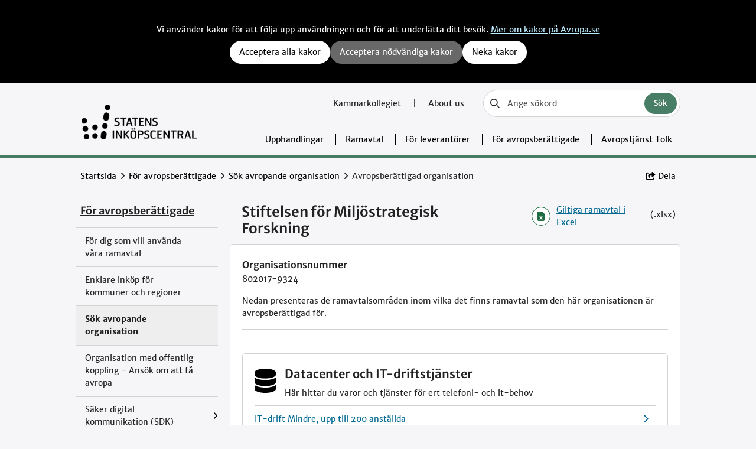

--- FILE ---
content_type: text/html; charset=utf-8
request_url: https://www.avropa.se/Organisation/8052
body_size: 19148
content:
<!DOCTYPE html>
<html lang="sv">
<head>
    <meta name="referrer" content="no-referrer">
    <meta charset="utf-8" />
    <meta name="viewport" content="width=device-width, initial-scale=1.0" />
    <title>Stiftelsen f&#xF6;r Milj&#xF6;strategisk Forskning - Avropa.se</title>

    <link rel="shortcut icon" href="/favicon.ico" />
    <link rel="icon" href="/favicon.ico" />
    <link rel="apple-touch-icon" href="/images/favicons/avropa57_.png" />
    <link rel="apple-touch-icon" sizes="72x72" href="/images/favicons/avropa72_.png" />
    <link rel="apple-touch-icon" sizes="114x114" href="/images/favicons/avropa114_.png" />
    <link rel="apple-touch-icon" sizes="144x144" href="/images/favicons/avropa144_.png" />

    

    <meta name="robots" content="All" />

<!-- Open Graph data -->
<meta property="og:image" content="https://www.avropa.se/Images/Kamk1200x630.png" />
<meta property="og:title" content="Stiftelsen f&#xF6;r Milj&#xF6;strategisk Forskning - Avropa.se" />
<meta property="og:url" content="https://www.avropa.se//for-avropsberattigade/sok-avropande-organisation/Avropsberattigad-organisation/" />
<meta property="og:type" content="website" />

    <link href="/dist/css/special-styles.min.css?v=P-CyYn_aQ9fkkhPnl61E26tLy4_SnWo356sygIJoptU" rel="stylesheet" />


        <link href="/dist/css/nydesign.min.css?v=0g5SwX-SAW1BDpp21Kz8I9C0o5y7VC4CLjE0wqrhQ14" rel="stylesheet" />

    <link href="/css/print.css?v=OO7rH3PA6p_hRrHSBb8yksL1xx8GLBa6DFprs7sfkNY" rel="stylesheet" media="print" />
    <script src="/dist/js/main.min.js?v=qYp8lHf1YmwroXbcMoCs5rskWzDYSucEASCKq-p7nk8" type="text/javascript"></script>

    <script src="/dist/js/forms.min.js?v=RGc7JckVU65P01d-9zbR1opTqqtHtC1O5WZQ79uwZhg" type="text/javascript"></script>

    

    <link rel="stylesheet" href="/css/avropsberattigadOrganisationPage.css?v=LRzU4032FmF_i1-ySjL_A7P-4dsfqXHbGZR5GO1k3qU" />

    
</head>

<body class="d-flex flex-column avropsberattigadorganisationpage">
    <a class="skip-to-content" href="#huvudinnehall">Till innehåll på sidan</a>
    
    

    <input type="hidden" class="find__url" value="/find_v2" />
    <input type="hidden" class="find__tags" value="language:sv|language:7D2DA0A9FC754533B091FA6886A51C0D,andquerymatch,siteid:95d515a5-23ca-47bf-87a9-07b10d8ac360|siteid:84BFAF5C52A349A0BC61A9FFB6983A66" />

    

    <script src="/js/menu.js?v=yAx7GImCfZDbf3ls7UYvBThT20IBUb2J7-2GsUqmFKk"></script>

<header class="header d-flex flex-column d-print-none" style="border-bottom: 5px solid #467c63;">
    <div class="main-inner">
        <div class="logo">
            <a href="/" aria-label="Till startsidan">
                <img src="/css/images/logo-kammarkollegiet_transparent.png" alt="Statens inköpscentral">
            </a>
        </div>
        <div class="w-100">
            <div class="inner-container justify-content-end align-items-center">
    <div class="nav-tools">
            <a 
                href="http://www.kammarkollegiet.se/">
                Kammarkollegiet
            </a>
                <span>|</span>
            <a lang=en
                href="/topplankar/about-us/">
                About us
            </a>
    </div>
        <form class="main-search" action="/dynamiska-sidor/sok/">
            <div data-a-searchbutton class="search-container filter d-flex align-items-center w-100">
    <label for="ctrlsearch">
        S&#xF6;kf&#xE4;lt
    </label>
    <div aria-hidden="true" class="ico d-flex align-items-center">
        <svg role="img" aria-hidden="true" xmlns="http://www.w3.org/2000/svg" fill="none" viewBox="0 0 20 20">
            <path stroke="currentColor" stroke-linecap="round" stroke-linejoin="round" stroke-width="2" d="m19 19-4-4m0-7A7 7 0 1 1 1 8a7 7 0 0 1 14 0Z" />
        </svg>
    </div>
    <input type="text" name="q" id="ctrlsearch" title="Sökfält"
           class="input-search "
           placeholder="Ange s&#xF6;kord"
           
           value="" />

    <div class="btn-container">
        <button type="button" data-a-searchreset type="reset" class="border-0 p-2 m-2 lh-sm">Rensa</button>
            <button class="btn-search">
                Sök
            </button>
    </div>
</div>
        </form>
</div>
<nav aria-label="Huvudnavigering" class="main-menu d-flex flex-column align-items-center justify-content-between">
    <div class="main-menu-inner d-flex flex-row justify-content-end align-items-center">
        <div id="mainMenuItemsContainer" class="main-menu-items-container">
                <div class="menu-item menu-dropdown">
                    <a class=" " href="/upphandlingar/">Upphandlingar</a>
                </div>
                <div class="menu-item menu-dropdown">
                    <a class=" " href="/ramavtal/">Ramavtal</a>
                </div>
                <div class="menu-item menu-dropdown">
                    <a class=" " href="/for-leverantorer/att-bli-ramavtalsleverantor/">F&#xF6;r leverant&#xF6;rer</a>
                </div>
                <div class="menu-item menu-dropdown">
                    <a class=" " href="/for-avropsberattigade/for-dig-som-vill-avropa/">F&#xF6;r avropsber&#xE4;ttigade</a>
                </div>
                <div class="menu-item menu-dropdown">
                    <a class=" " href="/avropstjanst-tolk/om-avropstjansten-for-tolkar/">Avropstj&#xE4;nst Tolk</a>
                </div>
        </div>
    </div>
</nav>
        </div>
    </div>
    <div class="mobile-menu">
    <button type="button" class="mobile-menu-button" aria-controls="mobile-menu" aria-expanded="false">
        <span class="mobile-sr-only">Meny</span>
        <svg id="menuClosedIcon" class="closed-icon" xmlns="http://www.w3.org/2000/svg" fill="none" viewBox="0 0 24 24" stroke="currentColor" aria-hidden="true">
            <path stroke-linecap="round" stroke-linejoin="round" stroke-width="2" d="M4 6h16M4 12h16M4 18h16"></path>
        </svg>
        <svg id="menuOpenIcon" class="open-icon d-none" xmlns="http://www.w3.org/2000/svg" fill="none" viewBox="0 0 24 24" stroke="currentColor" aria-hidden="true">
            <path stroke-linecap="round" stroke-linejoin="round" stroke-width="2" d="M6 18L18 6M6 6l12 12"></path>
        </svg>
    </button>
    <div class="mobile-logo">
        <div class="logo">
            <a href="/" aria-label="Till startsidan">
                <img src="/css/images/logo-kammarkollegiet_transparent.png" alt="Statens inköpscentral">
            </a>
        </div>
    </div>
</div>
<nav aria-label="Huvudnavigering, visas för smala skärmar" class="mobile-menu-expanded d-none" id="mobile-menu">
        <div class="mobile-search">
            <form method="get" action="/dynamiska-sidor/sok/">
                <div data-a-searchbutton class="search-container filter d-flex align-items-center w-100">
    <label for="ctrlsearch-mobile">
        S&#xF6;kf&#xE4;lt
    </label>
    <div aria-hidden="true" class="ico d-flex align-items-center">
        <svg role="img" aria-hidden="true" xmlns="http://www.w3.org/2000/svg" fill="none" viewBox="0 0 20 20">
            <path stroke="currentColor" stroke-linecap="round" stroke-linejoin="round" stroke-width="2" d="m19 19-4-4m0-7A7 7 0 1 1 1 8a7 7 0 0 1 14 0Z" />
        </svg>
    </div>
    <input type="text" name="q" id="ctrlsearch-mobile" title="Sökfält"
           class="input-search "
           placeholder="Ange s&#xF6;kord"
           
           value="" />

    <div class="btn-container">
        <button type="button" data-a-searchreset type="reset" class="border-0 p-2 m-2 lh-sm">Rensa</button>
            <button class="btn-search">
                Sök
            </button>
    </div>
</div>
            </form>
        </div>
    <ul class="mobile-menu-items">
            <li class="mobile-dropdown">
                <div class="dropdown-label">
        <div class="d-flex flex-row flex-grow-1 align-items-center)">
            <a class="" href="/upphandlingar/">
                Upphandlingar
            </a>
        <button aria-controls="abae4f91-4119-4285-a047-0ce823b94609"
                aria-label="Visa navigeringsalternativ under Upphandlingar"
                class="expand-button collapsed">
            +
        </button>
        </div>
                </div>
                    <ul id="abae4f91-4119-4285-a047-0ce823b94609" class="mobile-dropdown-content d-none">
                            <li class="dropdown-content-items">
        <div class="d-flex flex-row flex-grow-1 align-items-center)">
            <a class="" href="/upphandlingar/sa-genomfor-vi-upphandlingar/">
                S&#xE5; genomf&#xF6;r vi upphandlingar
            </a>
        <button aria-controls="b5b59330-6c2e-474b-aaa8-af53c487e057"
                aria-label="Visa navigeringsalternativ under S&#xE5; genomf&#xF6;r vi upphandlingar"
                class="expand-button collapsed">
            +
        </button>
        </div>
                                    <ul id="b5b59330-6c2e-474b-aaa8-af53c487e057" class="mobile-dropdown-content d-none ms-4 mb-2 p-0">
                                            <li class="dropdown-content-items">
                                                <div class="d-flex flex-row flex-grow-1 align-items-center">
        <div class="d-flex flex-row flex-grow-1 align-items-center)">
            <a class="" href="/upphandlingar/sa-genomfor-vi-upphandlingar/olika-satt-att-upphandla/">
                Olika s&#xE4;tt att upphandla
            </a>
        </div>
                                                </div>
                                            </li>
                                            <li class="dropdown-content-items">
                                                <div class="d-flex flex-row flex-grow-1 align-items-center">
        <div class="d-flex flex-row flex-grow-1 align-items-center)">
            <a class="" href="/upphandlingar/sa-genomfor-vi-upphandlingar/annonserade-upphandlingar/">
                Annonserade upphandlingar
            </a>
        </div>
                                                </div>
                                            </li>
                                    </ul>
                            </li>
                            <li class="dropdown-content-items">
        <div class="d-flex flex-row flex-grow-1 align-items-center)">
            <a class="" href="/upphandlingar/vara-fokusomraden/">
                V&#xE5;ra fokusomr&#xE5;den
            </a>
        <button aria-controls="34f9c08a-5bcd-4f7e-b65e-56fb61fbe934"
                aria-label="Visa navigeringsalternativ under V&#xE5;ra fokusomr&#xE5;den"
                class="expand-button collapsed">
            +
        </button>
        </div>
                                    <ul id="34f9c08a-5bcd-4f7e-b65e-56fb61fbe934" class="mobile-dropdown-content d-none ms-4 mb-2 p-0">
                                            <li class="dropdown-content-items">
                                                <div class="d-flex flex-row flex-grow-1 align-items-center">
        <div class="d-flex flex-row flex-grow-1 align-items-center)">
            <a class="" href="/upphandlingar/vara-fokusomraden/e-handel/">
                E-handel
            </a>
        <button aria-controls="1f9fa223-eb3f-44e8-a49f-c74480a40c0e"
                aria-label="Visa navigeringsalternativ under E-handel"
                class="expand-button collapsed">
            +
        </button>
        </div>
                                                </div>
                                                    <ul id="1f9fa223-eb3f-44e8-a49f-c74480a40c0e" class="mobile-dropdown-content d-none ms-4 mb-2 p-0">
                                                            <li>
        <div class="d-flex flex-row flex-grow-1 align-items-center)">
            <a class="" href="/upphandlingar/vara-fokusomraden/e-handel/sa-arbetar-vi-med-e-handel/">
                S&#xE5; arbetar vi med e-handel
            </a>
        </div>
                                                            </li>
                                                    </ul>
                                            </li>
                                            <li class="dropdown-content-items">
                                                <div class="d-flex flex-row flex-grow-1 align-items-center">
        <div class="d-flex flex-row flex-grow-1 align-items-center)">
            <a class="" href="/upphandlingar/vara-fokusomraden/forsorjningstrygghet/">
                F&#xF6;rs&#xF6;rjningstrygghet
            </a>
        <button aria-controls="c412d51a-23cc-4fde-abed-50c07fd1de29"
                aria-label="Visa navigeringsalternativ under F&#xF6;rs&#xF6;rjningstrygghet"
                class="expand-button collapsed">
            +
        </button>
        </div>
                                                </div>
                                                    <ul id="c412d51a-23cc-4fde-abed-50c07fd1de29" class="mobile-dropdown-content d-none ms-4 mb-2 p-0">
                                                            <li>
        <div class="d-flex flex-row flex-grow-1 align-items-center)">
            <a class="" href="/upphandlingar/vara-fokusomraden/forsorjningstrygghet/sa-arbetar-vi-med-forsorjningstrygghet/">
                S&#xE5; arbetar vi med f&#xF6;rs&#xF6;rjningstrygghet
            </a>
        </div>
                                                            </li>
                                                    </ul>
                                            </li>
                                            <li class="dropdown-content-items">
                                                <div class="d-flex flex-row flex-grow-1 align-items-center">
        <div class="d-flex flex-row flex-grow-1 align-items-center)">
            <a class="" href="/upphandlingar/vara-fokusomraden/hallbarhet/">
                H&#xE5;llbarhet
            </a>
        <button aria-controls="ebed7af9-84b1-4179-b8f4-f32c51ccc033"
                aria-label="Visa navigeringsalternativ under H&#xE5;llbarhet"
                class="expand-button collapsed">
            +
        </button>
        </div>
                                                </div>
                                                    <ul id="ebed7af9-84b1-4179-b8f4-f32c51ccc033" class="mobile-dropdown-content d-none ms-4 mb-2 p-0">
                                                            <li>
        <div class="d-flex flex-row flex-grow-1 align-items-center)">
            <a class="" href="/upphandlingar/vara-fokusomraden/hallbarhet/hur-arbetar-vi-med-hallbarhet/">
                S&#xE5; arbetar vi med h&#xE5;llbarhet
            </a>
        </div>
                                                            </li>
                                                            <li>
        <div class="d-flex flex-row flex-grow-1 align-items-center)">
            <a class="" href="/upphandlingar/vara-fokusomraden/hallbarhet/rapportering-miljoledning-i-staten/">
                Rapportering: milj&#xF6;ledning i staten
            </a>
        </div>
                                                            </li>
                                                    </ul>
                                            </li>
                                            <li class="dropdown-content-items">
                                                <div class="d-flex flex-row flex-grow-1 align-items-center">
        <div class="d-flex flex-row flex-grow-1 align-items-center)">
            <a class="" href="/upphandlingar/vara-fokusomraden/informationssakerhet/">
                Informationss&#xE4;kerhet
            </a>
        <button aria-controls="5f2042a0-ff14-41b9-8888-4f510a25441f"
                aria-label="Visa navigeringsalternativ under Informationss&#xE4;kerhet"
                class="expand-button collapsed">
            +
        </button>
        </div>
                                                </div>
                                                    <ul id="5f2042a0-ff14-41b9-8888-4f510a25441f" class="mobile-dropdown-content d-none ms-4 mb-2 p-0">
                                                            <li>
        <div class="d-flex flex-row flex-grow-1 align-items-center)">
            <a class="" href="/upphandlingar/vara-fokusomraden/informationssakerhet/sa-arbetar-vi-med-informationssakerhet/">
                S&#xE5; arbetar vi med informationss&#xE4;kerhet
            </a>
        </div>
                                                            </li>
                                                    </ul>
                                            </li>
                                            <li class="dropdown-content-items">
                                                <div class="d-flex flex-row flex-grow-1 align-items-center">
        <div class="d-flex flex-row flex-grow-1 align-items-center)">
            <a class="" href="/upphandlingar/vara-fokusomraden/tillganglighet/">
                Tillg&#xE4;nglighet
            </a>
        <button aria-controls="8df0fa35-771d-4e45-bc10-8696610b52aa"
                aria-label="Visa navigeringsalternativ under Tillg&#xE4;nglighet"
                class="expand-button collapsed">
            +
        </button>
        </div>
                                                </div>
                                                    <ul id="8df0fa35-771d-4e45-bc10-8696610b52aa" class="mobile-dropdown-content d-none ms-4 mb-2 p-0">
                                                            <li>
        <div class="d-flex flex-row flex-grow-1 align-items-center)">
            <a class="" href="/upphandlingar/vara-fokusomraden/tillganglighet/sa-arbetar-vi-med-tillganglighet/">
                S&#xE5; arbetar vi med tillg&#xE4;nglighet
            </a>
        </div>
                                                            </li>
                                                    </ul>
                                            </li>
                                    </ul>
                            </li>
                            <li class="dropdown-content-items">
        <div class="d-flex flex-row flex-grow-1 align-items-center)">
            <a class="" href="/upphandlingar/Lagar-och-forordningar/">
                Lagar och f&#xF6;rordningar
            </a>
        </div>
                            </li>
                            <li class="dropdown-content-items">
        <div class="d-flex flex-row flex-grow-1 align-items-center)">
            <a class="" href="/upphandlingar/andra-aktorer-inom-offentlig-upphandling/">
                Andra akt&#xF6;rer inom offentlig upphandling
            </a>
        </div>
                            </li>
                    </ul>
            </li>
            <li class="mobile-dropdown">
                <div class="dropdown-label">
        <div class="d-flex flex-row flex-grow-1 align-items-center)">
            <a class="" href="/ramavtal/">
                Ramavtal
            </a>
        <button aria-controls="d9618944-f720-4cea-8f98-f12d7ae338bb"
                aria-label="Visa navigeringsalternativ under Ramavtal"
                class="expand-button collapsed">
            +
        </button>
        </div>
                </div>
                    <ul id="d9618944-f720-4cea-8f98-f12d7ae338bb" class="mobile-dropdown-content d-none">
                            <li class="dropdown-content-items">
        <div class="d-flex flex-row flex-grow-1 align-items-center)">
            <a class="" href="/ramavtal/sa-avropar-du/">
                S&#xE5; avropar du
            </a>
        </div>
                            </li>
                            <li class="dropdown-content-items">
        <div class="d-flex flex-row flex-grow-1 align-items-center)">
            <a class="" href="/ramavtal/uppfoljningsgruppen/">
                Uppf&#xF6;ljningsgruppen
            </a>
        </div>
                            </li>
                            <li class="dropdown-content-items">
        <div class="d-flex flex-row flex-grow-1 align-items-center)">
            <a class="" href="/ramavtal/sa-paverkar-invasionen-av-ukraina-ramavtalen/sa-paverkar-invasionen-av-ukraina-ramavtalen/">
                S&#xE5; p&#xE5;verkar invasionen av Ukraina ramavtalen
            </a>
        <button aria-controls="37ad3e1d-a6b2-4da4-8596-d4ee6a067409"
                aria-label="Visa navigeringsalternativ under S&#xE5; p&#xE5;verkar invasionen av Ukraina ramavtalen"
                class="expand-button collapsed">
            +
        </button>
        </div>
                                    <ul id="37ad3e1d-a6b2-4da4-8596-d4ee6a067409" class="mobile-dropdown-content d-none ms-4 mb-2 p-0">
                                            <li class="dropdown-content-items">
                                                <div class="d-flex flex-row flex-grow-1 align-items-center">
        <div class="d-flex flex-row flex-grow-1 align-items-center)">
            <a class="" href="/ramavtal/sa-paverkar-invasionen-av-ukraina-ramavtalen/information-om-sanktioner-2022-05-31/">
                Information om sanktioner 2022-05-31
            </a>
        </div>
                                                </div>
                                            </li>
                                            <li class="dropdown-content-items">
                                                <div class="d-flex flex-row flex-grow-1 align-items-center">
        <div class="d-flex flex-row flex-grow-1 align-items-center)">
            <a class="" href="/ramavtal/sa-paverkar-invasionen-av-ukraina-ramavtalen/information-om-sanktioner-2022-10-10/">
                Information om sanktioner 2022-10-10
            </a>
        </div>
                                                </div>
                                            </li>
                                    </ul>
                            </li>
                            <li class="dropdown-content-items">
        <div class="d-flex flex-row flex-grow-1 align-items-center)">
            <a class="" href="/ramavtal/information-om-avsteg-fran-kammarkollegiets-ramavtal/">
                Avsteg fr&#xE5;n ramavtal &#x2013; vad g&#xE4;ller f&#xF6;r din myndighet?
            </a>
        </div>
                            </li>
                    </ul>
            </li>
            <li class="mobile-dropdown">
                <div class="dropdown-label">
        <div class="d-flex flex-row flex-grow-1 align-items-center)">
            <a class="" href="/for-leverantorer/att-bli-ramavtalsleverantor/">
                F&#xF6;r leverant&#xF6;rer
            </a>
        <button aria-controls="0213e73e-0ea6-40b2-8aa0-ceec98508a7d"
                aria-label="Visa navigeringsalternativ under F&#xF6;r leverant&#xF6;rer"
                class="expand-button collapsed">
            +
        </button>
        </div>
                </div>
                    <ul id="0213e73e-0ea6-40b2-8aa0-ceec98508a7d" class="mobile-dropdown-content d-none">
                            <li class="dropdown-content-items">
        <div class="d-flex flex-row flex-grow-1 align-items-center)">
            <a class="" href="/for-leverantorer/att-bli-ramavtalsleverantor/">
                Att bli ramavtalsleverant&#xF6;r
            </a>
        <button aria-controls="bcb55be5-e807-4933-9b1c-94fc9cb2fa13"
                aria-label="Visa navigeringsalternativ under Att bli ramavtalsleverant&#xF6;r"
                class="expand-button collapsed">
            +
        </button>
        </div>
                                    <ul id="bcb55be5-e807-4933-9b1c-94fc9cb2fa13" class="mobile-dropdown-content d-none ms-4 mb-2 p-0">
                                            <li class="dropdown-content-items">
                                                <div class="d-flex flex-row flex-grow-1 align-items-center">
        <div class="d-flex flex-row flex-grow-1 align-items-center)">
            <a class="" href="/for-leverantorer/att-bli-ramavtalsleverantor/steg-1---hitta-information-om-upphandlingar/">
                Steg 1 - Hitta information om upphandlingar
            </a>
        </div>
                                                </div>
                                            </li>
                                            <li class="dropdown-content-items">
                                                <div class="d-flex flex-row flex-grow-1 align-items-center">
        <div class="d-flex flex-row flex-grow-1 align-items-center)">
            <a class="" href="/for-leverantorer/att-bli-ramavtalsleverantor/steg-2---lamna-anbud/">
                Steg 2 - L&#xE4;mna anbud
            </a>
        </div>
                                                </div>
                                            </li>
                                    </ul>
                            </li>
                            <li class="dropdown-content-items">
        <div class="d-flex flex-row flex-grow-1 align-items-center)">
            <a class="" href="/for-leverantorer/att-vara-ramavtalsleverantor/steg-1---rollen-som-ramavtalsleverantor/">
                Att vara ramavtalsleverant&#xF6;r
            </a>
        <button aria-controls="6b642691-929e-4ee5-982e-7f7c5afcd96c"
                aria-label="Visa navigeringsalternativ under Att vara ramavtalsleverant&#xF6;r"
                class="expand-button collapsed">
            +
        </button>
        </div>
                                    <ul id="6b642691-929e-4ee5-982e-7f7c5afcd96c" class="mobile-dropdown-content d-none ms-4 mb-2 p-0">
                                            <li class="dropdown-content-items">
                                                <div class="d-flex flex-row flex-grow-1 align-items-center">
        <div class="d-flex flex-row flex-grow-1 align-items-center)">
            <a class="" href="/for-leverantorer/att-vara-ramavtalsleverantor/steg-1---rollen-som-ramavtalsleverantor/">
                Steg 1 - Rollen som ramavtalsleverant&#xF6;r
            </a>
        </div>
                                                </div>
                                            </li>
                                            <li class="dropdown-content-items">
                                                <div class="d-flex flex-row flex-grow-1 align-items-center">
        <div class="d-flex flex-row flex-grow-1 align-items-center)">
            <a class="" href="/for-leverantorer/att-vara-ramavtalsleverantor/steg-2---avrop-fran-ramavtal/">
                Steg 2 - Avrop fr&#xE5;n ramavtal
            </a>
        </div>
                                                </div>
                                            </li>
                                            <li class="dropdown-content-items">
                                                <div class="d-flex flex-row flex-grow-1 align-items-center">
        <div class="d-flex flex-row flex-grow-1 align-items-center)">
            <a class="" href="/for-leverantorer/att-vara-ramavtalsleverantor/steg-3---leverans/">
                Steg 3 - Leverans
            </a>
        </div>
                                                </div>
                                            </li>
                                    </ul>
                            </li>
                            <li class="dropdown-content-items">
        <div class="d-flex flex-row flex-grow-1 align-items-center)">
            <a class="" href="/for-leverantorer/e-handel-i-offentlig-sektor/">
                E-handel i offentlig sektor
            </a>
        </div>
                            </li>
                            <li class="dropdown-content-items">
        <div class="d-flex flex-row flex-grow-1 align-items-center)">
            <a class="" href="/for-leverantorer/sigillet/">
                Statens ink&#xF6;pscentrals sigill
            </a>
        </div>
                            </li>
                            <li class="dropdown-content-items">
        <div class="d-flex flex-row flex-grow-1 align-items-center)">
            <a class="" href="/for-leverantorer/overprovning-och-skadestand/">
                &#xD6;verpr&#xF6;vning
            </a>
        </div>
                            </li>
                            <li class="dropdown-content-items">
        <div class="d-flex flex-row flex-grow-1 align-items-center)">
            <a class="" href="/for-leverantorer/forsaljningsredovisning/forsaljningsredovisning/">
                F&#xF6;rs&#xE4;ljningsredovisning
            </a>
        <button aria-controls="311b52fe-67d4-49ec-a953-41d7bf10e746"
                aria-label="Visa navigeringsalternativ under F&#xF6;rs&#xE4;ljningsredovisning"
                class="expand-button collapsed">
            +
        </button>
        </div>
                                    <ul id="311b52fe-67d4-49ec-a953-41d7bf10e746" class="mobile-dropdown-content d-none ms-4 mb-2 p-0">
                                            <li class="dropdown-content-items">
                                                <div class="d-flex flex-row flex-grow-1 align-items-center">
        <div class="d-flex flex-row flex-grow-1 align-items-center)">
            <a class="" href="/for-leverantorer/forsaljningsredovisning/forsaljningsredovisning/">
                Skicka in redovisning
            </a>
        </div>
                                                </div>
                                            </li>
                                            <li class="dropdown-content-items">
                                                <div class="d-flex flex-row flex-grow-1 align-items-center">
        <div class="d-flex flex-row flex-grow-1 align-items-center)">
            <a class="" href="/for-leverantorer/forsaljningsredovisning/bra-att-veta/">
                Bra att veta
            </a>
        </div>
                                                </div>
                                            </li>
                                            <li class="dropdown-content-items">
                                                <div class="d-flex flex-row flex-grow-1 align-items-center">
        <div class="d-flex flex-row flex-grow-1 align-items-center)">
            <a class="" href="/for-leverantorer/forsaljningsredovisning/rattning-av-redovisat-belopp/">
                R&#xE4;ttning av redovisat belopp
            </a>
        </div>
                                                </div>
                                            </li>
                                            <li class="dropdown-content-items">
                                                <div class="d-flex flex-row flex-grow-1 align-items-center">
        <div class="d-flex flex-row flex-grow-1 align-items-center)">
            <a class="" href="/for-leverantorer/forsaljningsredovisning/fakturering/">
                Fakturering
            </a>
        </div>
                                                </div>
                                            </li>
                                            <li class="dropdown-content-items">
                                                <div class="d-flex flex-row flex-grow-1 align-items-center">
        <div class="d-flex flex-row flex-grow-1 align-items-center)">
            <a class="" href="/for-leverantorer/forsaljningsredovisning/om-du-ej-kan-anvanda-e-tjansten/">
                Om du inte kan anv&#xE4;nda FREDO
            </a>
        </div>
                                                </div>
                                            </li>
                                            <li class="dropdown-content-items">
                                                <div class="d-flex flex-row flex-grow-1 align-items-center">
        <div class="d-flex flex-row flex-grow-1 align-items-center)">
            <a class="" href="/for-leverantorer/forsaljningsredovisning/foretradarregistret/">
                Beh&#xF6;righetsregistret
            </a>
        </div>
                                                </div>
                                            </li>
                                    </ul>
                            </li>
                            <li class="dropdown-content-items">
        <div class="d-flex flex-row flex-grow-1 align-items-center)">
            <a class="" href="/for-leverantorer/statens-inkopscentral-flyttar-till-uhm/">
                Statens ink&#xF6;pscentral flyttar till UHM
            </a>
        </div>
                            </li>
                    </ul>
            </li>
            <li class="mobile-dropdown">
                <div class="dropdown-label">
        <div class="d-flex flex-row flex-grow-1 align-items-center)">
            <a class="" href="/for-avropsberattigade/for-dig-som-vill-avropa/">
                F&#xF6;r avropsber&#xE4;ttigade
            </a>
        <button aria-controls="3cb6cd3d-344f-48c8-8a48-37ed7711f05f"
                aria-label="Visa navigeringsalternativ under F&#xF6;r avropsber&#xE4;ttigade"
                class="expand-button collapsed">
            +
        </button>
        </div>
                </div>
                    <ul id="3cb6cd3d-344f-48c8-8a48-37ed7711f05f" class="mobile-dropdown-content d-none">
                            <li class="dropdown-content-items">
        <div class="d-flex flex-row flex-grow-1 align-items-center)">
            <a class="" href="/for-avropsberattigade/for-dig-som-vill-avropa/">
                F&#xF6;r dig som vill anv&#xE4;nda v&#xE5;ra ramavtal
            </a>
        </div>
                            </li>
                            <li class="dropdown-content-items">
        <div class="d-flex flex-row flex-grow-1 align-items-center)">
            <a class="" href="/for-avropsberattigade/enklare-inkop-for-kommuner-och-regioner/">
                Enklare ink&#xF6;p f&#xF6;r kommuner och regioner
            </a>
        </div>
                            </li>
                            <li class="dropdown-content-items">
        <div class="d-flex flex-row flex-grow-1 align-items-center)">
            <a class="" href="/for-avropsberattigade/sok-avropande-organisation/">
                S&#xF6;k avropande organisation
            </a>
        </div>
                            </li>
                            <li class="dropdown-content-items">
        <div class="d-flex flex-row flex-grow-1 align-items-center)">
            <a class="" href="/for-avropsberattigade/organisation-med-offentlig-koppling-ansok-om-att-fa-avropa-fran-vara-kommande-ramavtal/">
                Organisation med offentlig koppling - Ans&#xF6;k om att f&#xE5; avropa
            </a>
        </div>
                            </li>
                            <li class="dropdown-content-items">
        <div class="d-flex flex-row flex-grow-1 align-items-center)">
            <a class="" href="/for-avropsberattigade/saker-digital-kommunikation-sdk/">
                S&#xE4;ker digital kommunikation (SDK)
            </a>
        <button aria-controls="007d165a-8581-4276-ba03-91721267d0ea"
                aria-label="Visa navigeringsalternativ under S&#xE4;ker digital kommunikation (SDK)"
                class="expand-button collapsed">
            +
        </button>
        </div>
                                    <ul id="007d165a-8581-4276-ba03-91721267d0ea" class="mobile-dropdown-content d-none ms-4 mb-2 p-0">
                                            <li class="dropdown-content-items">
                                                <div class="d-flex flex-row flex-grow-1 align-items-center">
        <div class="d-flex flex-row flex-grow-1 align-items-center)">
            <a class="" href="/for-avropsberattigade/saker-digital-kommunikation-sdk/forutsattningslos-behovsanalys/">
                Inledande behovsanalys
            </a>
        </div>
                                                </div>
                                            </li>
                                            <li class="dropdown-content-items">
                                                <div class="d-flex flex-row flex-grow-1 align-items-center">
        <div class="d-flex flex-row flex-grow-1 align-items-center)">
            <a class="" href="/for-avropsberattigade/saker-digital-kommunikation-sdk/fordjupad-behovsanalys---internt-utredningsarbete/">
                F&#xF6;rdjupad behovsanalys - internt utredningsarbete
            </a>
        </div>
                                                </div>
                                            </li>
                                            <li class="dropdown-content-items">
                                                <div class="d-flex flex-row flex-grow-1 align-items-center">
        <div class="d-flex flex-row flex-grow-1 align-items-center)">
            <a class="" href="/for-avropsberattigade/saker-digital-kommunikation-sdk/strategiska-teknikval/">
                Strategiska teknikval
            </a>
        </div>
                                                </div>
                                            </li>
                                            <li class="dropdown-content-items">
                                                <div class="d-flex flex-row flex-grow-1 align-items-center">
        <div class="d-flex flex-row flex-grow-1 align-items-center)">
            <a class="" href="/for-avropsberattigade/saker-digital-kommunikation-sdk/avrop-av-teknik/">
                Avrop av teknik
            </a>
        </div>
                                                </div>
                                            </li>
                                            <li class="dropdown-content-items">
                                                <div class="d-flex flex-row flex-grow-1 align-items-center">
        <div class="d-flex flex-row flex-grow-1 align-items-center)">
            <a class="" href="/for-avropsberattigade/saker-digital-kommunikation-sdk/nya-arbetssatt-och-uppfoljning/">
                Nya arbetss&#xE4;tt och uppf&#xF6;ljning
            </a>
        </div>
                                                </div>
                                            </li>
                                    </ul>
                            </li>
                            <li class="dropdown-content-items">
        <div class="d-flex flex-row flex-grow-1 align-items-center)">
            <a class="" href="/for-avropsberattigade/systemstod-for-e-handel/">
                Systemst&#xF6;d f&#xF6;r e-handel
            </a>
        </div>
                            </li>
                    </ul>
            </li>
            <li class="mobile-dropdown">
                <div class="dropdown-label">
        <div class="d-flex flex-row flex-grow-1 align-items-center)">
            <a class="" href="/avropstjanst-tolk/om-avropstjansten-for-tolkar/">
                Avropstj&#xE4;nst Tolk
            </a>
        <button aria-controls="1614e614-4e23-433f-accf-80ea477071b8"
                aria-label="Visa navigeringsalternativ under Avropstj&#xE4;nst Tolk"
                class="expand-button collapsed">
            +
        </button>
        </div>
                </div>
                    <ul id="1614e614-4e23-433f-accf-80ea477071b8" class="mobile-dropdown-content d-none">
                            <li class="dropdown-content-items">
        <div class="d-flex flex-row flex-grow-1 align-items-center)">
            <a class="" href="/avropstjanst-tolk/om-avropstjansten-for-tolkar/">
                Om avropstj&#xE4;nsten f&#xF6;r tolkar
            </a>
        </div>
                            </li>
                            <li class="dropdown-content-items">
        <div class="d-flex flex-row flex-grow-1 align-items-center)">
            <a class="" href="/avropstjanst-tolk/sa-anvander-du-avropstjansten/">
                S&#xE5; anv&#xE4;nder du avropstj&#xE4;nsten
            </a>
        </div>
                            </li>
                            <li class="dropdown-content-items">
        <div class="d-flex flex-row flex-grow-1 align-items-center)">
            <a class="" href="/avropstjanst-tolk/anslutning-till-e-handel-orderoverenskommelse/">
                Anslutning till e-handel (order&#xF6;verenskommelse)
            </a>
        </div>
                            </li>
                    </ul>
            </li>
            <li class="mobile-dropdown">
                <div class="dropdown-label">
                    <a  href="http://www.kammarkollegiet.se/">
                        Kammarkollegiet
                    </a>
                </div>
            </li>
            <li class="mobile-dropdown">
                <div class="dropdown-label">
                    <a lang=en href="/topplankar/about-us/">
                        About us
                    </a>
                </div>
            </li>
    </ul>
</nav>


</header>
        <nav class="breadcrumb tools d-flex flex-row flex-wrap position-relative justify-content-between w-100 d-print-none">
                
<div class="breadcrumb-items">
    <ul class="d-flex flex-wrap">
                <li>
                    <a href="/">
                        Startsida
                    </a><span class="fa fa-angle-right" aria-hidden="true"></span>
                </li>
                <li>
                    <a href="/for-avropsberattigade/for-dig-som-vill-avropa/">
                        F&#xF6;r avropsber&#xE4;ttigade
                    </a><span class="fa fa-angle-right" aria-hidden="true"></span>
                </li>
                <li>
                    <a href="/for-avropsberattigade/sok-avropande-organisation/">
                        S&#xF6;k avropande organisation
                    </a><span class="fa fa-angle-right" aria-hidden="true"></span>
                </li>
        <li aria-current="page" class="current">Avropsber&#xE4;ttigad organisation</li>
    </ul>
</div>
                <ul>
        <li>
            <a data-bs-toggle="collapse" href="#social-share" role="button" aria-expanded="false" aria-controls="social-share">
                <span class="fa-solid fa-share-from-square me-1"></span>Dela
            </a>
            <div class="social-share collapse" id="social-share" style="position:absolute;right:-10px">
                <ul class="d-flex flex-column">
                    <li>
                        <a href="mailto:?body=https%3a%2f%2fwww.avropa.se%2fOrganisation%2f8052">
                            <span class="fa-regular fa-envelope"></span>Mejla sidan
                        </a>
                    </li>
                    <li>
                        <a href="https://www.linkedin.com/shareArticle?mini=true&url=https%3a%2f%2fwww.avropa.se%2fOrganisation%2f8052">
                            <span class="fab fa-linkedin"></span>Dela på LinkedIn
                        </a>
                    </li>
                    <li>
                        <a data-bs-toggle="collapse" href="#social-share" role="button" 
                           class="a-btn"
                           aria-expanded="false" aria-controls="social-share">
                            Stäng
                        </a>
                    </li>
                </ul>
            </div>
        </li>
</ul>
        </nav>
    <main id="huvudinnehall" aria-label="Avropa huvudinnehåll" class="mx-3">
            <div class="main-inner-container d-flex flex-column">
                    <hr class="hr-breadcrumb">
                <div class="left-nav flex-column">
    <div class="left-nav-content flex-column">
        <nav aria-label="Navigering till angränsande sidor">
            <div class="px-2">
        <a class="h3 py-2" href="/for-avropsberattigade/for-dig-som-vill-avropa/">F&#xF6;r avropsber&#xE4;ttigade</a>
</div>
<hr class="mt-3 mb-0" />
<ul>
        <li  class="tree-empty">
            <a  
                
               href="/for-avropsberattigade/for-dig-som-vill-avropa/">
                F&#xF6;r dig som vill anv&#xE4;nda v&#xE5;ra ramavtal
            </a>
        </li>
        <li  class="tree-empty">
            <a  
                
               href="/for-avropsberattigade/enklare-inkop-for-kommuner-och-regioner/">
                Enklare ink&#xF6;p f&#xF6;r kommuner och regioner
            </a>
        </li>
        <li style=background-color:#eee class="tree-empty">
            <a  
                class=fw-bold
               href="/for-avropsberattigade/sok-avropande-organisation/">
                S&#xF6;k avropande organisation
            </a>
        </li>
        <li  class="tree-empty">
            <a  
                
               href="/for-avropsberattigade/organisation-med-offentlig-koppling-ansok-om-att-fa-avropa-fran-vara-kommande-ramavtal/">
                Organisation med offentlig koppling - Ans&#xF6;k om att f&#xE5; avropa
            </a>
        </li>
        <li  class="tree-closed">
            <a  
                
               href="/for-avropsberattigade/saker-digital-kommunikation-sdk/">
                S&#xE4;ker digital kommunikation (SDK)
            </a>
                <button aria-expanded=false
                        aria-label="Visa menyalternativ under: S&#xE4;ker digital kommunikation (SDK)"
                        class="toggler float-end"></button>
                <ul class="list " style=display:none;>
        <li  class="tree-empty">
            <a  
                
               href="/for-avropsberattigade/saker-digital-kommunikation-sdk/forutsattningslos-behovsanalys/">
                Inledande behovsanalys
            </a>
        </li>
        <li  class="tree-empty">
            <a  
                
               href="/for-avropsberattigade/saker-digital-kommunikation-sdk/fordjupad-behovsanalys---internt-utredningsarbete/">
                F&#xF6;rdjupad behovsanalys - internt utredningsarbete
            </a>
        </li>
        <li  class="tree-empty">
            <a  
                
               href="/for-avropsberattigade/saker-digital-kommunikation-sdk/strategiska-teknikval/">
                Strategiska teknikval
            </a>
        </li>
        <li  class="tree-empty">
            <a  
                
               href="/for-avropsberattigade/saker-digital-kommunikation-sdk/avrop-av-teknik/">
                Avrop av teknik
            </a>
        </li>
        <li  class="tree-empty">
            <a  
                
               href="/for-avropsberattigade/saker-digital-kommunikation-sdk/nya-arbetssatt-och-uppfoljning/">
                Nya arbetss&#xE4;tt och uppf&#xF6;ljning
            </a>
        </li>
                </ul>
        </li>
        <li  class="tree-empty">
            <a  
                
               href="/for-avropsberattigade/systemstod-for-e-handel/">
                Systemst&#xF6;d f&#xF6;r e-handel
            </a>
        </li>
</ul>


<script>
    $(function () {
        $('button.toggler').on('click', function () {
            var button = $(this);
            var parent = button.parent('li');
            var ul = parent.find('ul').first();
            if (button.attr('aria-expanded') === 'true') {
                parent.addClass('tree-closed').removeClass('tree-opened');
                button.attr('aria-expanded', false);
                ul.hide();
            } else {
                parent.addClass('tree-opened').removeClass('tree-closed');
                button.attr('aria-expanded', true);
                ul.show();
            }
        });
    });
</script>
        </nav>
    </div>
    <article class="col-span-3">
        
<div class="d-flex flex-column flex-sm-row justify-content-sm-between">
    <h1>Stiftelsen f&#xF6;r Milj&#xF6;strategisk Forskning</h1>
    <div class="ms-md-5 mb-3 mb-sm-0">
            <div class="d-flex">
    <a class="d-flex align-items-center" target="_blank" href="/Organisation/Excel/8052">
        <span class="ico-file excel"></span>
        Giltiga ramavtal i Excel
    </a>
    <span class="d-none d-sm-block p-2">
        (.xlsx)
    </span>
</div>
    </div>
</div>

<div class="content-area">
    <div class="d-flex flex-column">
        <h2 class="fakta-rubrik">Organisationsnummer</h2>
        <span class="mb-3">802017-9324      </span>
    </div>
    <section class="editor">
        <div >
            
<p>Nedan presenteras de ramavtalsomr&aring;den inom vilka det finns ramavtal som den h&auml;r organisationen &auml;r avropsber&auml;ttigad f&ouml;r.</p>
        </div>
    </section>
    <hr />
    <h2>
        
    </h2>
        <div id="agreements">
            

    <div id="ramavtalsområden" class="ramavtalsomraden">
        <div class="left">
                <div>
                    <div data-ramavtals-block class="content-area ramavtalsomraden">
                        <div class="d-flex flex-row align-items-start icon-header">
                            <svg class="icon"xmlns="http://www.w3.org/2000/svg" viewBox="0 0 448 512"><!--! Font Awesome Free 6.4.2 by @fontawesome - https://fontawesome.com License - https://fontawesome.com/license/free (Icons: CC BY 4.0, Fonts: SIL OFL 1.1, Code: MIT License) Copyright 2023 Fonticons, Inc. --><path d="M448 80v48c0 44.2-100.3 80-224 80S0 172.2 0 128V80C0 35.8 100.3 0 224 0S448 35.8 448 80zM393.2 214.7c20.8-7.4 39.9-16.9 54.8-28.6V288c0 44.2-100.3 80-224 80S0 332.2 0 288V186.1c14.9 11.8 34 21.2 54.8 28.6C99.7 230.7 159.5 240 224 240s124.3-9.3 169.2-25.3zM0 346.1c14.9 11.8 34 21.2 54.8 28.6C99.7 390.7 159.5 400 224 400s124.3-9.3 169.2-25.3c20.8-7.4 39.9-16.9 54.8-28.6V432c0 44.2-100.3 80-224 80S0 476.2 0 432V346.1z"/></svg>
                            <div>
                                <h2 class="fw-bold">
                                    Datacenter och IT-driftstj&#xE4;nster
                                </h2>
                                <p>H&#xE4;r hittar du varor och tj&#xE4;nster f&#xF6;r ert telefoni- och it-behov</p>
                            </div>
                        </div>
                        <ul>
                                        <li>
                                            <a href="/ramavtal/ramavtalsomraden/datacenter-och-it-driftstjanster/it-drift/it-drift-mindre-upp-till-200-anstallda/">
                                                IT-drift Mindre, upp till 200 anst&#xE4;llda
                                                <span><i class="fa-solid fa-chevron-right"></i></span>
                                            </a>
                                        </li>
                                        <li>
                                            <a href="/ramavtal/ramavtalsomraden/datacenter-och-it-driftstjanster/it-drift/it-drift-storre-fler-an-200-anstallda/">
                                                IT-drift St&#xF6;rre, fler &#xE4;n 200 anst&#xE4;llda
                                                <span><i class="fa-solid fa-chevron-right"></i></span>
                                            </a>
                                        </li>
                        </ul>
                    </div>
                </div>
                <div>
                    <div data-ramavtals-block class="content-area ramavtalsomraden">
                        <div class="d-flex flex-row align-items-start icon-header">
                            <svg class="icon"xmlns="http://www.w3.org/2000/svg" viewBox="0 0 640 512"><!--! Font Awesome Free 6.4.2 by @fontawesome - https://fontawesome.com License - https://fontawesome.com/license/free (Icons: CC BY 4.0, Fonts: SIL OFL 1.1, Code: MIT License) Copyright 2023 Fonticons, Inc. --><path d="M384 96V320H64L64 96H384zM64 32C28.7 32 0 60.7 0 96V320c0 35.3 28.7 64 64 64H181.3l-10.7 32H96c-17.7 0-32 14.3-32 32s14.3 32 32 32H352c17.7 0 32-14.3 32-32s-14.3-32-32-32H277.3l-10.7-32H384c35.3 0 64-28.7 64-64V96c0-35.3-28.7-64-64-64H64zm464 0c-26.5 0-48 21.5-48 48V432c0 26.5 21.5 48 48 48h64c26.5 0 48-21.5 48-48V80c0-26.5-21.5-48-48-48H528zm16 64h32c8.8 0 16 7.2 16 16s-7.2 16-16 16H544c-8.8 0-16-7.2-16-16s7.2-16 16-16zm-16 80c0-8.8 7.2-16 16-16h32c8.8 0 16 7.2 16 16s-7.2 16-16 16H544c-8.8 0-16-7.2-16-16zm32 160a32 32 0 1 1 0 64 32 32 0 1 1 0-64z"/></svg>
                            <div>
                                <h2 class="fw-bold">
                                    H&#xE5;rdvara/Teknisk utrustning
                                </h2>
                                <p>Anskaffa IT-produkter och tj&#xE4;nster till er verksamhet</p>
                            </div>
                        </div>
                        <ul>
                                        <li>
                                            <a href="/ramavtal/ramavtalsomraden/hardvarateknisk-utrustning/datorer-mobiltelefoner-och-surfplattor/datorer-mobiltelefoner-och-surfplattor/">
                                                Datorer, mobiltelefoner och surfplattor
                                                <span><i class="fa-solid fa-chevron-right"></i></span>
                                            </a>
                                        </li>
                                        <li>
                                            <a href="/ramavtal/ramavtalsomraden/hardvarateknisk-utrustning/mobiltelefoner/mobiltelefoner/">
                                                Mobiltelefoner
                                                <span><i class="fa-solid fa-chevron-right"></i></span>
                                            </a>
                                        </li>
                        </ul>
                    </div>
                </div>
                <div>
                    <div data-ramavtals-block class="content-area ramavtalsomraden">
                        <div class="d-flex flex-row align-items-start icon-header">
                            <svg class="icon"xmlns="http://www.w3.org/2000/svg" viewBox="0 0 320 512"><!--! Font Awesome Free 6.4.2 by @fontawesome - https://fontawesome.com License - https://fontawesome.com/license/free (Icons: CC BY 4.0, Fonts: SIL OFL 1.1, Code: MIT License) Copyright 2023 Fonticons, Inc. --><path d="M112 48a48 48 0 1 1 96 0 48 48 0 1 1 -96 0zm40 304V480c0 17.7-14.3 32-32 32s-32-14.3-32-32V256.9L59.4 304.5c-9.1 15.1-28.8 20-43.9 10.9s-20-28.8-10.9-43.9l58.3-97c17.4-28.9 48.6-46.6 82.3-46.6h29.7c33.7 0 64.9 17.7 82.3 46.6l58.3 97c9.1 15.1 4.2 34.8-10.9 43.9s-34.8 4.2-43.9-10.9L232 256.9V480c0 17.7-14.3 32-32 32s-32-14.3-32-32V352H152z"/></svg>
                            <div>
                                <h2 class="fw-bold">
                                    Konsulttj&#xE4;nster - IT och management
                                </h2>
                                <p>Avropa konsulter f&#xF6;r er verksamhets behov</p>
                            </div>
                        </div>
                        <ul>
                                        <li>
                                            <a href="/ramavtal/ramavtalsomraden/konsulttjanster---it-och-management/it-konsulttjanster/it-konsulttjanster-1.-verksamhetens-it-behov">
                                                IT-konsulttj&#xE4;nster 1. Verksamhetens IT-behov
                                                <span><i class="fa-solid fa-chevron-right"></i></span>
                                            </a>
                                        </li>
                                        <li>
                                            <a href="/ramavtal/ramavtalsomraden/konsulttjanster---it-och-management/it-konsulttjanster/it-konsulttjanster-2.-ledning-av-it-projekt">
                                                IT-konsulttj&#xE4;nster 2. Ledning av IT-projekt
                                                <span><i class="fa-solid fa-chevron-right"></i></span>
                                            </a>
                                        </li>
                                        <li>
                                            <a href="/ramavtal/ramavtalsomraden/konsulttjanster---it-och-management/it-konsulttjanster/it-konsulttjanster-3.-sakerhet-i-it-och-it-projekt">
                                                IT-konsulttj&#xE4;nster 3. S&#xE4;kerhet i IT och IT-projekt
                                                <span><i class="fa-solid fa-chevron-right"></i></span>
                                            </a>
                                        </li>
                                        <li>
                                            <a href="/ramavtal/ramavtalsomraden/konsulttjanster---it-och-management/it-konsulttjanster/it-konsulttjanster-4.-arkitektur-och-utveckling">
                                                IT-konsulttj&#xE4;nster 4. Arkitektur och utveckling
                                                <span><i class="fa-solid fa-chevron-right"></i></span>
                                            </a>
                                        </li>
                                        <li>
                                            <a href="/ramavtal/ramavtalsomraden/konsulttjanster---it-och-management/it-konsulttjanster/it-konsulttjanster-5.-it-konsultlosningar">
                                                IT-konsulttj&#xE4;nster 5. IT-konsultl&#xF6;sningar
                                                <span><i class="fa-solid fa-chevron-right"></i></span>
                                            </a>
                                        </li>
                                        <li>
                                            <a href="/ramavtal/ramavtalsomraden/konsulttjanster---it-och-management/managementtjanster/managementtjanster---utveckling-chef-och-medarbetare/">
                                                Managementtj&#xE4;nster - Utveckling chef och medarbetare
                                                <span><i class="fa-solid fa-chevron-right"></i></span>
                                            </a>
                                        </li>
                        </ul>
                    </div>
                </div>
                <div>
                    <div data-ramavtals-block class="content-area ramavtalsomraden">
                        <div class="d-flex flex-row align-items-start icon-header">
                            <svg class="icon"xmlns="http://www.w3.org/2000/svg" viewBox="0 0 512 512"><!--! Font Awesome Free 6.4.2 by @fontawesome - https://fontawesome.com License - https://fontawesome.com/license/free (Icons: CC BY 4.0, Fonts: SIL OFL 1.1, Code: MIT License) Copyright 2023 Fonticons, Inc. --><path d="M48 64C21.5 64 0 85.5 0 112c0 15.1 7.1 29.3 19.2 38.4L236.8 313.6c11.4 8.5 27 8.5 38.4 0L492.8 150.4c12.1-9.1 19.2-23.3 19.2-38.4c0-26.5-21.5-48-48-48H48zM0 176V384c0 35.3 28.7 64 64 64H448c35.3 0 64-28.7 64-64V176L294.4 339.2c-22.8 17.1-54 17.1-76.8 0L0 176z"/></svg>
                            <div>
                                <h2 class="fw-bold">
                                    Kontorsn&#xE4;ra tj&#xE4;nster
                                </h2>
                                <p>Allt du beh&#xF6;ver f&#xF6;r kontoret s&#xE5; som kontorsmateriel, litteratur och kontorspapper</p>
                            </div>
                        </div>
                        <ul>
                                        <li>
                                            <a href="/ramavtal/ramavtalsomraden/kontorsnara-tjanster/flyttjanster/flyttjanster---fku/">
                                                Flyttj&#xE4;nster - FKU
                                                <span><i class="fa-solid fa-chevron-right"></i></span>
                                            </a>
                                        </li>
                                        <li>
                                            <a href="/ramavtal/ramavtalsomraden/kontorsnara-tjanster/flyttjanster/flyttjanster---rangordning/">
                                                Flyttj&#xE4;nster - rangordning
                                                <span><i class="fa-solid fa-chevron-right"></i></span>
                                            </a>
                                        </li>
                                        <li>
                                            <a href="/ramavtal/ramavtalsomraden/kontorsnara-tjanster/flyttjanster2/flyttjanster---fku-nytt-ramavtal-for-fem-lan/">
                                                Flyttj&#xE4;nster - FKU, nytt ramavtal f&#xF6;r fem l&#xE4;n
                                                <span><i class="fa-solid fa-chevron-right"></i></span>
                                            </a>
                                        </li>
                                        <li>
                                            <a href="/ramavtal/ramavtalsomraden/kontorsnara-tjanster/flyttjanster2/flyttjanster---rangordning-nytt-ramavtal-for-fem-lan/">
                                                Flyttj&#xE4;nster - rangordning, nytt ramavtal f&#xF6;r fem l&#xE4;n
                                                <span><i class="fa-solid fa-chevron-right"></i></span>
                                            </a>
                                        </li>
                                        <li>
                                            <a href="/ramavtal/ramavtalsomraden/kontorsnara-tjanster/kontorsmateriel/kontorsmateriel/">
                                                Kontorsmateriel
                                                <span><i class="fa-solid fa-chevron-right"></i></span>
                                            </a>
                                        </li>
                                        <li>
                                            <a href="/ramavtal/ramavtalsomraden/kontorsnara-tjanster/kontorspapper/kontorspapper---fornyad-konkurrensutsattning/">
                                                Kontorspapper - f&#xF6;rnyad konkurrensuts&#xE4;ttning
                                                <span><i class="fa-solid fa-chevron-right"></i></span>
                                            </a>
                                        </li>
                        </ul>
                    </div>
                </div>
                <div>
                    <div data-ramavtals-block class="content-area ramavtalsomraden">
                        <div class="d-flex flex-row align-items-start icon-header">
                            <svg class="icon"xmlns="http://www.w3.org/2000/svg" viewBox="0 0 576 512"><!--! Font Awesome Free 6.4.2 by @fontawesome - https://fontawesome.com License - https://fontawesome.com/license/free (Icons: CC BY 4.0, Fonts: SIL OFL 1.1, Code: MIT License) Copyright 2023 Fonticons, Inc. --><path d="M48 0C21.5 0 0 21.5 0 48V256H144c8.8 0 16 7.2 16 16s-7.2 16-16 16H0v64H144c8.8 0 16 7.2 16 16s-7.2 16-16 16H0v80c0 26.5 21.5 48 48 48H265.9c-6.3-10.2-9.9-22.2-9.9-35.1c0-46.9 25.8-87.8 64-109.2V271.8 48c0-26.5-21.5-48-48-48H48zM152 64h16c8.8 0 16 7.2 16 16v24h24c8.8 0 16 7.2 16 16v16c0 8.8-7.2 16-16 16H184v24c0 8.8-7.2 16-16 16H152c-8.8 0-16-7.2-16-16V152H112c-8.8 0-16-7.2-16-16V120c0-8.8 7.2-16 16-16h24V80c0-8.8 7.2-16 16-16zM512 272a80 80 0 1 0 -160 0 80 80 0 1 0 160 0zM288 477.1c0 19.3 15.6 34.9 34.9 34.9H541.1c19.3 0 34.9-15.6 34.9-34.9c0-51.4-41.7-93.1-93.1-93.1H381.1c-51.4 0-93.1 41.7-93.1 93.1z"/></svg>
                            <div>
                                <h2 class="fw-bold">
                                    Personal- och h&#xE4;lsov&#xE5;rd
                                </h2>
                                <p>H&#xE4;r finner du produkter och tj&#xE4;nster inom personalv&#xE5;rd och f&#xF6;retagsh&#xE4;lsov&#xE5;rd.</p>
                            </div>
                        </div>
                        <ul>
                                        <li>
                                            <a href="/ramavtal/ramavtalsomraden/personal--och-halsovard/foretagshalsa/foretagshalsa/">
                                                F&#xF6;retagsh&#xE4;lsa
                                                <span><i class="fa-solid fa-chevron-right"></i></span>
                                            </a>
                                        </li>
                                        <li>
                                            <a href="/ramavtal/ramavtalsomraden/personal--och-halsovard/glasogon/glasogon/">
                                                Glas&#xF6;gon
                                                <span><i class="fa-solid fa-chevron-right"></i></span>
                                            </a>
                                        </li>
                        </ul>
                    </div>
                </div>
                <div>
                    <div data-ramavtals-block class="content-area ramavtalsomraden">
                        <div class="d-flex flex-row align-items-start icon-header">
                            <svg class="icon"xmlns="http://www.w3.org/2000/svg" viewBox="0 0 640 512"><!--! Font Awesome Free 6.4.2 by @fontawesome - https://fontawesome.com License - https://fontawesome.com/license/free (Icons: CC BY 4.0, Fonts: SIL OFL 1.1, Code: MIT License) Copyright 2023 Fonticons, Inc. --><path d="M256 64H384v64H256V64zM240 0c-26.5 0-48 21.5-48 48v96c0 26.5 21.5 48 48 48h48v32H32c-17.7 0-32 14.3-32 32s14.3 32 32 32h96v32H80c-26.5 0-48 21.5-48 48v96c0 26.5 21.5 48 48 48H240c26.5 0 48-21.5 48-48V368c0-26.5-21.5-48-48-48H192V288H448v32H400c-26.5 0-48 21.5-48 48v96c0 26.5 21.5 48 48 48H560c26.5 0 48-21.5 48-48V368c0-26.5-21.5-48-48-48H512V288h96c17.7 0 32-14.3 32-32s-14.3-32-32-32H352V192h48c26.5 0 48-21.5 48-48V48c0-26.5-21.5-48-48-48H240zM96 448V384H224v64H96zm320-64H544v64H416V384z"/></svg>
                            <div>
                                <h2 class="fw-bold">
                                    Programvaror och tj&#xE4;nster
                                </h2>
                                <p>H&#xE4;r hittar du ramavtal f&#xF6;r bland annat programvarulicenser och molntj&#xE4;nster.</p>
                            </div>
                        </div>
                        <ul>
                                        <li>
                                            <a href="/ramavtal/ramavtalsomraden/programvaror-och-tjanster/Programvaror-och-tjanster/informationsforsorjning/">
                                                Informationsf&#xF6;rs&#xF6;rjning
                                                <span><i class="fa-solid fa-chevron-right"></i></span>
                                            </a>
                                        </li>
                                        <li>
                                            <a href="/ramavtal/ramavtalsomraden/programvaror-och-tjanster/Programvaror-och-tjanster/licenser-och-licenstjanster/">
                                                Licenser och licenstj&#xE4;nster
                                                <span><i class="fa-solid fa-chevron-right"></i></span>
                                            </a>
                                        </li>
                        </ul>
                    </div>
                </div>
                <div>
                    <div data-ramavtals-block class="content-area ramavtalsomraden">
                        <div class="d-flex flex-row align-items-start icon-header">
                            <svg class="icon"xmlns="http://www.w3.org/2000/svg" viewBox="0 0 576 512"><!--! Font Awesome Free 6.4.2 by @fontawesome - https://fontawesome.com License - https://fontawesome.com/license/free (Icons: CC BY 4.0, Fonts: SIL OFL 1.1, Code: MIT License) Copyright 2023 Fonticons, Inc. --><path d="M482.3 192c34.2 0 93.7 29 93.7 64c0 36-59.5 64-93.7 64l-116.6 0L265.2 495.9c-5.7 10-16.3 16.1-27.8 16.1l-56.2 0c-10.6 0-18.3-10.2-15.4-20.4l49-171.6L112 320 68.8 377.6c-3 4-7.8 6.4-12.8 6.4l-42 0c-7.8 0-14-6.3-14-14c0-1.3 .2-2.6 .5-3.9L32 256 .5 145.9c-.4-1.3-.5-2.6-.5-3.9c0-7.8 6.3-14 14-14l42 0c5 0 9.8 2.4 12.8 6.4L112 192l102.9 0-49-171.6C162.9 10.2 170.6 0 181.2 0l56.2 0c11.5 0 22.1 6.2 27.8 16.1L365.7 192l116.6 0z"/></svg>
                            <div>
                                <h2 class="fw-bold">
                                    Rese- och m&#xF6;testj&#xE4;nster
                                </h2>
                                <p>H&#xE4;r hittar du allt som ni beh&#xF6;ver f&#xF6;r era konferenser och tj&#xE4;nsteresor</p>
                            </div>
                        </div>
                        <ul>
                                        <li>
                                            <a href="/ramavtal/ramavtalsomraden/rese--och-motestjanster/Flygresor/flygresor-inrikes/">
                                                Flygresor inrikes
                                                <span><i class="fa-solid fa-chevron-right"></i></span>
                                            </a>
                                        </li>
                                        <li>
                                            <a href="/ramavtal/ramavtalsomraden/rese--och-motestjanster/Flygresor/flygresor-utrikes-europa/">
                                                Flygresor utrikes Europa
                                                <span><i class="fa-solid fa-chevron-right"></i></span>
                                            </a>
                                        </li>
                                        <li>
                                            <a href="/ramavtal/ramavtalsomraden/rese--och-motestjanster/Flygresor/flygresor-utrikes-interkontinental/">
                                                Flygresor utrikes Interkontinental
                                                <span><i class="fa-solid fa-chevron-right"></i></span>
                                            </a>
                                        </li>
                                    <li>
                                        <a href="/ramavtal/ramavtalsomraden/rese--och-motestjanster/hotelltjanster-inklusive-longstay/">
                                            Hotelltj&#xE4;nster inklusive Longstay
                                            <span><i class="fa-solid fa-chevron-right"></i></span>
                                        </a>
                                    </li>
                                    <li>
                                        <a href="/ramavtal/ramavtalsomraden/rese--och-motestjanster/konferenser-och-moten/">
                                            Konferenser och m&#xF6;ten
                                            <span><i class="fa-solid fa-chevron-right"></i></span>
                                        </a>
                                    </li>
                                        <li>
                                            <a href="/ramavtal/ramavtalsomraden/rese--och-motestjanster/resebyratjanster/resebyratjanster/">
                                                Resebyr&#xE5;tj&#xE4;nster
                                                <span><i class="fa-solid fa-chevron-right"></i></span>
                                            </a>
                                        </li>
                                        <li>
                                            <a href="/ramavtal/ramavtalsomraden/rese--och-motestjanster/taxitjanster/taxitjanster/">
                                                Taxitj&#xE4;nster
                                                <span><i class="fa-solid fa-chevron-right"></i></span>
                                            </a>
                                        </li>
                                        <li>
                                            <a href="/ramavtal/ramavtalsomraden/rese--och-motestjanster/tagresor/tagresor/">
                                                T&#xE5;gresor
                                                <span><i class="fa-solid fa-chevron-right"></i></span>
                                            </a>
                                        </li>
                        </ul>
                    </div>
                </div>
                <div>
                    <div data-ramavtals-block class="content-area ramavtalsomraden">
                        <div class="d-flex flex-row align-items-start icon-header">
                            <svg class="icon"xmlns="http://www.w3.org/2000/svg" viewBox="0 0 576 512"><!--! Font Awesome Free 6.4.2 by @fontawesome - https://fontawesome.com License - https://fontawesome.com/license/free (Icons: CC BY 4.0, Fonts: SIL OFL 1.1, Code: MIT License) Copyright 2023 Fonticons, Inc. --><path d="M80.3 44C69.8 69.9 64 98.2 64 128s5.8 58.1 16.3 84c6.6 16.4-1.3 35-17.7 41.7s-35-1.3-41.7-17.7C7.4 202.6 0 166.1 0 128S7.4 53.4 20.9 20C27.6 3.6 46.2-4.3 62.6 2.3S86.9 27.6 80.3 44zM555.1 20C568.6 53.4 576 89.9 576 128s-7.4 74.6-20.9 108c-6.6 16.4-25.3 24.3-41.7 17.7S489.1 228.4 495.7 212c10.5-25.9 16.3-54.2 16.3-84s-5.8-58.1-16.3-84C489.1 27.6 497 9 513.4 2.3s35 1.3 41.7 17.7zM352 128c0 23.7-12.9 44.4-32 55.4V480c0 17.7-14.3 32-32 32s-32-14.3-32-32V183.4c-19.1-11.1-32-31.7-32-55.4c0-35.3 28.7-64 64-64s64 28.7 64 64zM170.6 76.8C163.8 92.4 160 109.7 160 128s3.8 35.6 10.6 51.2c7.1 16.2-.3 35.1-16.5 42.1s-35.1-.3-42.1-16.5c-10.3-23.6-16-49.6-16-76.8s5.7-53.2 16-76.8c7.1-16.2 25.9-23.6 42.1-16.5s23.6 25.9 16.5 42.1zM464 51.2c10.3 23.6 16 49.6 16 76.8s-5.7 53.2-16 76.8c-7.1 16.2-25.9 23.6-42.1 16.5s-23.6-25.9-16.5-42.1c6.8-15.6 10.6-32.9 10.6-51.2s-3.8-35.6-10.6-51.2c-7.1-16.2 .3-35.1 16.5-42.1s35.1 .3 42.1 16.5z"/></svg>
                            <div>
                                <h2 class="fw-bold">
                                    Tele- och datakommunikation
                                </h2>
                                <p>Anskaffa produkter och tj&#xE4;nster inom radiokommunikation</p>
                            </div>
                        </div>
                        <ul>
                                        <li>
                                            <a href="/ramavtal/ramavtalsomraden/tele--och-datakommunikation/kommunikationstjanster-inom-tele--och-datakom/infrastruktur/">
                                                Infrastruktur
                                                <span><i class="fa-solid fa-chevron-right"></i></span>
                                            </a>
                                        </li>
                                        <li>
                                            <a href="/ramavtal/ramavtalsomraden/tele--och-datakommunikation/kommunikationstjanster-inom-tele--och-datakom/kommunikationslosningar/">
                                                Kommunikationsl&#xF6;sningar
                                                <span><i class="fa-solid fa-chevron-right"></i></span>
                                            </a>
                                        </li>
                        </ul>
                    </div>
                </div>
        </div>
        

    </div>


        </div>
</div>


            <div class="d-flex my-4 ps-3">
    <span class="fst-italic">Senast ändrad: 2025-12-10</span>
</div>
    </article>
</div>


            </div>
    </main>
    
<footer class="footer d-flex flex-column pt-3 mt-3">
    <div class="inner-container d-grid">
            <div>
                <h2>Om Statens ink&#xF6;pscentral</h2>
                <hr />
                <div class="list-disc pt-3">

<p>V&aring;r uppgift &auml;r att upphandla ramavtal f&ouml;r varor och tj&auml;nster &aring;t andra statliga myndigheter. Inom it- och telekomomr&aring;det kan ramavtalen &auml;ven omfatta kommuner och regioner.</p>
<p><a title="Mer om Statens ink&ouml;pscentral" href="/statens-inkopscentral2/om-oss-och-vart-uppdrag/">Mer om Statens ink&ouml;pscentral</a></p>
<p><a title="Behandling av personuppgifter" href="/statens-inkopscentral2/personuppgiftsbehandling/">Behandling av personuppgifter</a></p>                </div>
            </div>
            <div>
                <h2>Om webbplatsen</h2>
                <hr />
                <div class="list-disc pt-3">

<p><a title="Om avropa.se" href="/om-avropa.se/om-avropa.se">Om avropa.se</a></p>
<p><a title="Om kakor" href="/om-avropa.se/kakor/">Om kakor</a></p>
<p><a title="Om RSS" href="/om-avropa.se/om-rss/">Om RSS</a></p>
<p><a title="Tillg&auml;nglighetsredog&ouml;relse" href="/om-avropa.se/tillganglighetsredogorelse/">Tillg&auml;nglighetsredog&ouml;relse</a></p>
<p><a title="Avropa api" href="/om-avropa.se/avropas-api/">Avropa API</a></p>
<p><a title="&Ouml;ppna data" href="/om-avropa.se/psidata/">&Ouml;ppna data</a></p>                </div>
            </div>
            <div>
                <h2>Hitta snabbt</h2>
                <hr />
                <div class="list-disc pt-3">

<p><a title="Avstegsanm&auml;lan" href="/ramavtal/information-om-avsteg-fran-kammarkollegiets-ramavtal/">Avstegsanm&auml;lan</a></p>
<p><a title="F&ouml;rs&auml;ljningsredovisning" href="/for-leverantorer/forsaljningsredovisning/forsaljningsredovisning/">F&ouml;rs&auml;ljningsredovisning</a></p>
<p><a title="Kontakta oss" href="/Kontakta-oss/">Kontakta oss</a></p>
<p><a title="L&auml;mna synpunkter" href="/Kontakta-oss/lamna-synpunkter/">L&auml;mna synpunkter</a></p>
<p><a title="S&ouml;k avropande organisation" href="/for-avropsberattigade/sok-avropande-organisation/">S&ouml;k avropande organisation</a></p>
<p><a title="V&aring;ra fokusomr&aring;den" href="/upphandlingar/vara-fokusomraden/">V&aring;ra fokusomr&aring;den</a></p>                </div>
            </div>
            <div>
                <h2>Bes&#xF6;ksadress</h2>
                <hr />
                <div class="list-disc pt-3">

<p>Slottsbacken 6</p>
<p>Gamla stan, Stockholm</p>
<p>Telefon v&auml;xel: 08-700 08 00</p>                </div>
            </div>
            <div>
                <h2>Postadress</h2>
                <hr />
                <div class="list-disc pt-3">

<p>Kammarkollegiet, Statens ink&ouml;pscentral</p>
<p>Box 2218</p>
<p>103 15 Stockholm</p>                </div>
            </div>
            <div>
                <h2>F&#xF6;lj oss</h2>
                <hr />
                <div class="list-disc pt-3">

<p><a title="F&ouml;lj oss p&aring; LinkedIn" href="https://www.linkedin.com/company/statens-inkopscentral/?viewAsMember=true">F&ouml;lj oss p&aring; LinkedIn</a></p>
<p><a title="Prenumerera p&aring; v&aring;rt nyhetsbrev" href="/topplankar/Nyhetsbrev/prenumerera-pa-nyhetsbrev/">Prenumerera p&aring; v&aring;rt nyhetsbrev</a></p>                </div>
            </div>
    </div>
        <ul class="rss d-flex justify-content-center align-items-center">
                <li>
                    <a href="/dynamiska-sidor/nyheter-rss/">RSS Nyheter</a>
                </li>
                <li>
                    <a href="/dynamiska-sidor/seminarier-rss/">RSS Seminarier</a>
                </li>
                <li>
                    <a href="/dynamiska-sidor/upphandlingar-rss/">RSS Upphandlingar</a>
                </li>
        </ul>
    <div class="logo d-flex justify-content-center align-items-center">
        <a href="https://www.kammarkollegiet.se/" aria-label="Kammarkollegiet">
            <svg version="1.1" id="Layer_1" xmlns="http://www.w3.org/2000/svg" xmlns:xlink="http://www.w3.org/1999/xlink" x="0px" y="0px"
                 viewBox="0 0 317.48 170.08" style="width: 110px;" xml:space="preserve">
            <g>
            <g>
            <path class="logo-kammarkollegiet" d="M259.06,111.9c-1.41-0.75-3.11-1.23-5.13-1.23c-4.39,0-5.94,1.64-5.94,6.27v7.06c0,4.09,1.39,5.61,5.12,5.61
                            c3.29,0,4.46-1.1,4.46-4.19v-3.79h-3.01c-0.29,0-0.53-0.24-0.53-0.53v-1.79c0-0.29,0.23-0.53,0.53-0.53h6.31
                            c0.29,0,0.53,0.24,0.53,0.53v5.48c0,3.82-0.98,7.73-8.22,7.73l0,0c-6.33,0-9.28-2.59-9.28-8.15v-7.56c0-4.8,1.19-9.24,9.8-9.24
                            c3.5,0,5.65,0.96,6.73,1.67c0.22,0.14,0.3,0.43,0.19,0.68l-0.88,1.74C259.61,111.92,259.31,112.04,259.06,111.9z M175.45,132.53
                            c-7.48,0-9.05-3.77-9.05-6.93v-9.74c0-5.73,2.76-8.29,8.95-8.29c5.96,0,8.98,2.75,8.98,8.18v8.81
                            C184.33,131.71,179.26,132.53,175.45,132.53L175.45,132.53z M175.51,110.81c-3.71,0-5.21,1.54-5.21,5.31v8.62
                            c0,4.3,4.29,4.52,5.15,4.52c2.54,0,4.89-0.62,4.89-5.15v-8.12C180.33,112.5,178.76,110.81,175.51,110.81L175.51,110.81z
                            M304.79,132.1h-2.91c-0.29,0-0.53-0.24-0.53-0.53v-20.57h-6.21c-0.29,0-0.53-0.24-0.53-0.53v-2.02c0-0.29,0.24-0.53,0.53-0.53
                            h16.44c0.29,0,0.53,0.24,0.53,0.53v2.02c0,0.29-0.23,0.53-0.53,0.53h-6.27v20.57C305.32,131.87,305.08,132.1,304.79,132.1
                            L304.79,132.1z M270.67,132.1h-2.95c-0.29,0-0.52-0.24-0.52-0.53v-23.12c0-0.29,0.23-0.53,0.52-0.53h2.95
                            c0.29,0,0.52,0.24,0.52,0.53v23.12C271.19,131.87,270.95,132.1,270.67,132.1L270.67,132.1z M238.72,132.1h-12.95
                            c-0.29,0-0.53-0.24-0.53-0.53v-23.12c0-0.29,0.23-0.53,0.53-0.53h12.42c0.29,0,0.52,0.24,0.52,0.53v1.96
                            c0,0.29-0.23,0.53-0.52,0.53h-9.18v7h7.61c0.29,0,0.52,0.24,0.52,0.52v2.02c0,0.29-0.24,0.52-0.52,0.52h-7.55v7.95h9.64
                            c0.29,0,0.52,0.24,0.52,0.53v2.09C239.24,131.87,239.01,132.1,238.72,132.1L238.72,132.1z M291.49,132.1h-12.95
                            c-0.29,0-0.53-0.24-0.53-0.53v-23.12c0-0.29,0.24-0.53,0.53-0.53h12.42c0.29,0,0.52,0.24,0.52,0.53v1.96
                            c0,0.29-0.23,0.53-0.52,0.53h-9.18v7h7.61c0.29,0,0.52,0.24,0.52,0.52v2.02c0,0.29-0.24,0.52-0.52,0.52h-7.55v7.95h9.64
                            c0.29,0,0.53,0.24,0.53,0.53v2.09C292.01,131.87,291.78,132.1,291.49,132.1L291.49,132.1z M203.47,132.1h-12.48
                            c-0.29,0-0.52-0.24-0.52-0.53v-23.12c0-0.29,0.23-0.53,0.52-0.53h2.95c0.29,0,0.52,0.24,0.52,0.53v20.64h9.02
                            c0.29,0,0.52,0.24,0.52,0.52v1.96C203.99,131.87,203.76,132.1,203.47,132.1L203.47,132.1z M220.86,132.1h-12.48
                            c-0.29,0-0.53-0.24-0.53-0.53v-23.12c0-0.29,0.23-0.53,0.53-0.53h2.94c0.29,0,0.53,0.24,0.53,0.53v20.64h9.02
                            c0.29,0,0.52,0.24,0.52,0.52v1.96C221.39,131.87,221.15,132.1,220.86,132.1L220.86,132.1z M141.14,132.1h-3.08
                            c-0.2,0-0.38-0.11-0.47-0.3l-4.76-9.77h-4.18v9.54c0,0.29-0.24,0.53-0.53,0.53h-2.98c-0.29,0-0.53-0.24-0.53-0.53v-23.11
                            c0-0.29,0.24-0.53,0.53-0.53h7.33c5.75,0,9.05,2.57,9.05,7.03c0,3.27-2.44,5.82-4.86,6.27l4.95,10.11
                            C141.78,131.69,141.53,132.1,141.14,132.1L141.14,132.1z M128.65,110.94v7.95h4.72c2.58,0,4.12-1.47,4.12-3.93
                            c0-3.5-3.25-4.02-5.18-4.02H128.65L128.65,110.94z M68.16,107.94h-3.22c-0.19,0-0.36,0.1-0.45,0.26l-6.35,10.6l-6.35-10.6
                            c-0.09-0.16-0.27-0.26-0.45-0.26h-3.22c-0.29,0-0.53,0.24-0.53,0.53v23.11c0,0.29,0.23,0.53,0.53,0.53h2.95
                            c0.29,0,0.53-0.24,0.53-0.53v-17.89l5.54,9.7c0.09,0.16,0.27,0.27,0.46,0.27h1.11c0.19,0,0.36-0.1,0.46-0.27l5.54-9.7v17.89
                            c0,0.29,0.24,0.53,0.53,0.53h2.95c0.29,0,0.53-0.24,0.53-0.53v-23.11C68.69,108.17,68.45,107.94,68.16,107.94z M96.31,107.94
                            h-3.22c-0.18,0-0.36,0.1-0.45,0.26l-6.35,10.6l-6.35-10.6c-0.1-0.16-0.27-0.26-0.45-0.26h-3.22c-0.29,0-0.53,0.24-0.53,0.53v23.11
                            c0,0.29,0.24,0.53,0.53,0.53h2.95c0.29,0,0.53-0.24,0.53-0.53v-17.89l5.54,9.7c0.1,0.16,0.27,0.27,0.46,0.27h1.11
                            c0.19,0,0.36-0.1,0.46-0.27l5.54-9.7v17.89c0,0.29,0.24,0.53,0.53,0.53h2.95c0.29,0,0.53-0.24,0.53-0.53v-23.11
                            C96.83,108.17,96.6,107.94,96.31,107.94z M42.69,132.1h-3.06c-0.23,0-0.43-0.15-0.5-0.37l-1.57-5.11h-8.22l-1.51,5.11
                            c-0.06,0.22-0.27,0.37-0.5,0.37h-2.41c-0.36,0-0.61-0.36-0.5-0.68l7.03-23.12c0.07-0.22,0.27-0.38,0.5-0.38h3.73
                            c0.23,0,0.44,0.15,0.5,0.37l7.02,23.12C43.3,131.75,43.05,132.1,42.69,132.1L42.69,132.1z M33.47,112.66l-3.23,11.02h6.44
                            L33.47,112.66L33.47,112.66z M119.61,132.1h-3.06c-0.23,0-0.44-0.15-0.5-0.37l-1.57-5.11h-8.22l-1.5,5.11
                            c-0.07,0.22-0.27,0.37-0.5,0.37h-2.41c-0.36,0-0.61-0.36-0.5-0.68l7.03-23.12c0.07-0.22,0.27-0.38,0.5-0.38h3.72
                            c0.23,0,0.44,0.15,0.5,0.37l7.02,23.12C120.22,131.75,119.97,132.1,119.61,132.1L119.61,132.1z M110.39,112.66l-3.23,11.02h6.44
                            L110.39,112.66L110.39,112.66z M21.85,132.1h-3.14c-0.16,0-0.32-0.08-0.42-0.21l-7.96-10.58l-0.89,1.02v9.25
                            c0,0.29-0.24,0.53-0.53,0.53H5.97c-0.29,0-0.52-0.24-0.52-0.53v-23.11c0-0.29,0.23-0.53,0.52-0.53h2.94
                            c0.29,0,0.53,0.24,0.53,0.53v9.28l8.35-9.62c0.1-0.12,0.24-0.19,0.4-0.19h2.96c0.45,0,0.69,0.53,0.4,0.87l-8.65,9.96l9.37,12.5
                            C22.53,131.61,22.29,132.1,21.85,132.1L21.85,132.1z M21.85,132.1h-3.14c-0.16,0-0.32-0.08-0.42-0.21l-7.96-10.58l-0.89,1.02v9.25
                            c0,0.29-0.24,0.53-0.53,0.53H5.97c-0.29,0-0.52-0.24-0.52-0.53v-23.11c0-0.29,0.23-0.53,0.52-0.53h2.94
                            c0.29,0,0.53,0.24,0.53,0.53v9.28l8.35-9.62c0.1-0.12,0.24-0.19,0.4-0.19h2.96c0.45,0,0.69,0.53,0.4,0.87l-8.65,9.96l9.37,12.5
                            C22.53,131.61,22.29,132.1,21.85,132.1L21.85,132.1z M163.27,132.1h-3.15c-0.16,0-0.32-0.08-0.42-0.21l-7.96-10.58l-0.89,1.02
                            v9.25c0,0.29-0.24,0.53-0.53,0.53h-2.95c-0.29,0-0.53-0.24-0.53-0.53v-23.11c0-0.29,0.24-0.53,0.53-0.53h2.95
                            c0.29,0,0.53,0.24,0.53,0.53v9.28l8.35-9.62c0.1-0.12,0.25-0.19,0.4-0.19h2.96c0.45,0,0.69,0.53,0.4,0.87l-8.65,9.96l9.37,12.5
                            C163.95,131.61,163.71,132.1,163.27,132.1L163.27,132.1z" />
                    </g>
            <path class="logo-kammarkollegiet" d="M109.65,55.78c0.14,0.39,0.4,1.1,0.54,1.47c0.14,0.38,0.13,0.81-0.05,1.2c-0.18,0.39-0.51,0.67-0.88,0.81
                        c-0.38,0.14-0.7,0.42-0.88,0.81l-2.79,5.99c-0.53,1.14-0.04,2.5,1.1,3.03l1.21,0.56l3.29-7.05c0.37-0.78,1.3-1.12,2.08-0.76
                        c0.78,0.37,1.12,1.3,0.76,2.08l-3.29,7.05l3.27,1.52l3.29-7.05c0.37-0.79,1.3-1.13,2.08-0.76c0.78,0.37,1.13,1.3,0.76,2.08
                        l-3.29,7.05l1.21,0.56c1.14,0.53,2.49,0.04,3.02-1.1l2.79-5.99c0.18-0.39,0.19-0.82,0.05-1.2c-0.14-0.38-0.13-0.81,0.05-1.2
                        c0.18-0.39,0.51-0.67,0.88-0.81c0.38-0.14,1.08-0.39,1.47-0.54L109.65,55.78z M192.93,90.39c-1.77,3.8-6.3,5.45-10.1,3.68
                        c-2.12,2.75-5.95,3.78-9.23,2.25c-3.8-1.77-5.45-6.3-3.68-10.1l0.89-1.91c1.64,0.76,3.45,0.73,4.99,0.07l-1.76,3.77
                        c-0.71,1.52-0.05,3.34,1.47,4.05c1.28,0.6,2.84,0.22,3.7-0.9c1.3-1.69,3.6-2.25,5.53-1.35c1.52,0.71,3.34,0.05,4.05-1.47
                        c0.71-1.52,0.05-3.34-1.47-4.05c-1.93-0.9-2.98-3.02-2.52-5.1c0.3-1.38-0.41-2.82-1.69-3.42c-1.53-0.71-3.34-0.05-4.05,1.48
                        l-1.56,3.35c-1.07,2.26-3.77,3.23-6.04,2.17l-12.49-5.82l5.39-2.51l9.03,4.21l1.55-3.32c1.77-3.8,6.3-5.45,10.1-3.68
                        c3.28,1.53,4.96,5.12,4.21,8.51C193.06,82.06,194.7,86.59,192.93,90.39z M187.97,63.55c0.39,0.14,1.1,0.4,1.47,0.54
                        c0.38,0.14,0.7,0.42,0.88,0.81c0.18,0.39,0.19,0.82,0.05,1.2c-0.14,0.38-0.13,0.81,0.05,1.2l2.79,5.99
                        c0.53,1.14,1.89,1.63,3.03,1.1l1.21-0.56l-3.29-7.05c-0.37-0.79-0.03-1.72,0.76-2.08c0.79-0.37,1.72-0.03,2.08,0.76l3.29,7.05
                        l3.27-1.52l-3.29-7.05c-0.37-0.78-0.03-1.72,0.76-2.08c0.78-0.37,1.72-0.03,2.08,0.76l3.29,7.05l1.21-0.56
                        c1.14-0.53,1.63-1.88,1.1-3.03l-2.79-5.99c-0.18-0.39-0.51-0.67-0.88-0.81c-0.38-0.14-0.7-0.42-0.88-0.81
                        c-0.18-0.39-0.19-0.82-0.05-1.2c0.14-0.38,0.39-1.08,0.54-1.47L187.97,63.55z M142.83,82.89c-2.27,1.06-4.96,0.08-6.04-2.17
                        l-1.56-3.35c-0.71-1.52-2.53-2.19-4.05-1.47c-1.28,0.6-1.99,2.03-1.69,3.41c0.46,2.08-0.59,4.2-2.52,5.1
                        c-1.52,0.71-2.18,2.53-1.48,4.05c0.71,1.53,2.53,2.19,4.05,1.47c1.93-0.9,4.23-0.34,5.53,1.35c0.86,1.12,2.42,1.5,3.7,0.9
                        c1.52-0.71,2.18-2.53,1.47-4.05l-1.76-3.77c1.54,0.66,3.35,0.69,4.99-0.07l0,0l0.89,1.91c1.77,3.8,0.12,8.33-3.68,10.1
                        c-3.28,1.53-7.11,0.51-9.23-2.25c-3.8,1.77-8.33,0.12-10.1-3.68c-1.77-3.8-0.12-8.33,3.68-10.1c-0.74-3.39,0.93-6.98,4.21-8.51
                        c3.8-1.77,8.33-0.12,10.1,3.68l1.55,3.32l10.86-5.06l-42.01-19.59c-1.14-0.53-1.63-1.88-1.1-3.02c0.53-1.14,1.88-1.63,3.02-1.1
                        l45.47,21.2l45.47-21.2c1.14-0.53,2.49-0.04,3.02,1.1c0.54,1.14,0.04,2.49-1.1,3.02L142.83,82.89z M178.41,48.84v8.83h-42.52
                        l0-8.83H178.41z M161.12,21.66c0,2.19-1.77,3.97-3.97,3.97c-2.19,0-3.97-1.78-3.97-3.97c0-1.78,1.17-3.29,2.79-3.79v-1.34h-2.36
                        v-2.36h2.36V11.8h2.36v2.36h2.36v2.36h-2.36v1.34C159.94,18.37,161.12,19.87,161.12,21.66z M155.75,47.34
                        c-1.8,0-6.67-10.29-2.6-19.99h0c-8.87,0-9.58,13.12-2.71,19.99h-4.85c-2.62,0-8.65-6.78-6.26-15.35c0.54-1.94,1.5-3.51,2.69-4.69
                        c-10.35-0.47-11.62,13.51-2.22,20.05h-3.37c-4.47,0-11.4-8.08-8.2-16.32c2.59-6.67,11.01-7.57,15.21-4.88
                        c2.19-1.46,4.85-1.92,7.26-1.34c1.91,0.46,3.29,1.39,3.93,1.72c0.75,0.39,1.61,0.62,2.52,0.62c0.91,0,1.77-0.22,2.52-0.62
                        c0.64-0.33,2.03-1.26,3.93-1.72c2.4-0.58,5.06-0.12,7.26,1.34c4.2-2.69,12.63-1.79,15.21,4.88c3.19,8.24-3.74,16.32-8.21,16.32
                        h-3.37c9.4-6.53,8.13-20.52-2.22-20.05c1.2,1.19,2.15,2.75,2.69,4.69c2.39,8.57-3.64,15.35-6.26,15.35h-4.85
                        c6.86-6.86,6.16-19.99-2.71-19.99h0c4.07,9.69-0.8,19.99-2.6,19.99H155.75z" />
                </g>
            </svg>
        </a>
    </div>
</footer>
    


    
    
    <script>
        document.addEventListener('DOMContentLoaded', function () {
            if (consent.hasTrackingConsent()) {
                var _paq = window._paq = window._paq || [];
                _paq.push(['trackPageView']);
                _paq.push(['enableLinkTracking']);
                (function () {
                    var u = "https://" + "matomo.esv.se" + "/";
                    _paq.push(['setTrackerUrl', u + 'matomo.php']);
                    _paq.push(['setSiteId', '4']);
                    var d = document, g = d.createElement('script'), s = d.getElementsByTagName('script')[0];
                    g.async = true; g.src = '//matomo.esv.se/matomo.js'; s.parentNode.insertBefore(g, s);
                })();
            }
        });
    </script>

</body>
</html>

--- FILE ---
content_type: text/css
request_url: https://www.avropa.se/css/avropsberattigadOrganisationPage.css?v=LRzU4032FmF_i1-ySjL_A7P-4dsfqXHbGZR5GO1k3qU
body_size: 170
content:
@charset "UTF-8";
/****************************************************
*  Typsnitt
*
*
****************************************************/
/****************************************************
*  Färger
*
*
****************************************************/
.ramavtalsomraden .icon-header {
  min-height: 46px;
}
.ramavtalsomraden .icon {
  width: 2.25rem;
  min-width: 2.25rem;
  margin-right: 0.9375rem;
  margin-top: 5px;
}
.ramavtalsomraden a {
  width: 100%;
  display: flex;
  justify-content: space-between;
  text-decoration: none;
}
.ramavtalsomraden a:hover {
  text-decoration: underline;
}
.ramavtalsomraden ul {
  padding-left: 0;
  margin-bottom: 0;
}
.ramavtalsomraden ul li {
  padding: 0;
  border-top: 1px solid #d3d3d3;
}
.ramavtalsomraden ul li:hover {
  background: #f5f5f5;
}
.ramavtalsomraden ul li a {
  padding: 0.725rem 0.725rem 0.725rem 0;
}


--- FILE ---
content_type: text/javascript
request_url: https://www.avropa.se/js/menu.js?v=yAx7GImCfZDbf3ls7UYvBThT20IBUb2J7-2GsUqmFKk
body_size: 628
content:
$(function () {
    var hiddenClass = "d-none";
    var collapsedClass = "collapsed";

    $(".expand-button").on('click', (e) => {
        e.stopImmediatePropagation();
        var link = $(e.target);
        var content = $('#' + link.attr("aria-controls"));
        if (link.hasClass(collapsedClass)) {
            
            link.removeClass(collapsedClass);
            content.removeClass(hiddenClass);
            link.html("-");
        } else {
            link.addClass(collapsedClass);
            content.addClass(hiddenClass);
            link.html("+");
        }
    });

    $(".mobile-menu-button").on('click', function () {
        var closedIcon = $("#menuClosedIcon");
        var openIcon = $("#menuOpenIcon");
        var mobileMenu = $("#mobile-menu");
        if (mobileMenu.hasClass(hiddenClass)) {
            mobileMenu.removeClass(hiddenClass);
            closedIcon.addClass(hiddenClass);
            openIcon.removeClass(hiddenClass);
        } else {
            mobileMenu.addClass(hiddenClass);
            closedIcon.removeClass(hiddenClass);
            openIcon.addClass(hiddenClass);
        }
    });

    $(document).on("click", function (event) {
        var megaMenuContainerSelector = "#megaMenuContainer";
        if (!$(event.target).closest(megaMenuContainerSelector).length) {
            var mainMenuContainer = $("#mainMenuItemsContainer");
            var allMegaMenuContainers = mainMenuContainer.children().children(megaMenuContainerSelector);
            allMegaMenuContainers.each(function () {
                if ($(this).hasClass(hiddenClass) === false) {
                    $(this).addClass(hiddenClass);
                }
            });
        }
    });

    $(".mega-menu-expand-button").on('click', function (e) {
        e.preventDefault();
        e.stopPropagation();
        e.stopImmediatePropagation();
        var containerSelector = "#megaMenuContainer";
        var linkElement = $(e.target);
        var allMainMenuItems = linkElement.parent().parent("#mainMenuItemsContainer").children();
        var clickedMegaMenuContainer = linkElement.next(containerSelector);
        allMainMenuItems.each(function () {
            var container = $(this).find(containerSelector);
            if (container[0] === clickedMegaMenuContainer[0] && clickedMegaMenuContainer.hasClass(hiddenClass)) {
                container.removeClass(hiddenClass);
            } else {
                container.addClass(hiddenClass);
            }
        });
    });

    $(function () {
        avropa.search.autocomplete('#ctrlsearch');
        avropa.search.autocomplete('#ctrlsearch-mobile');
    });

})